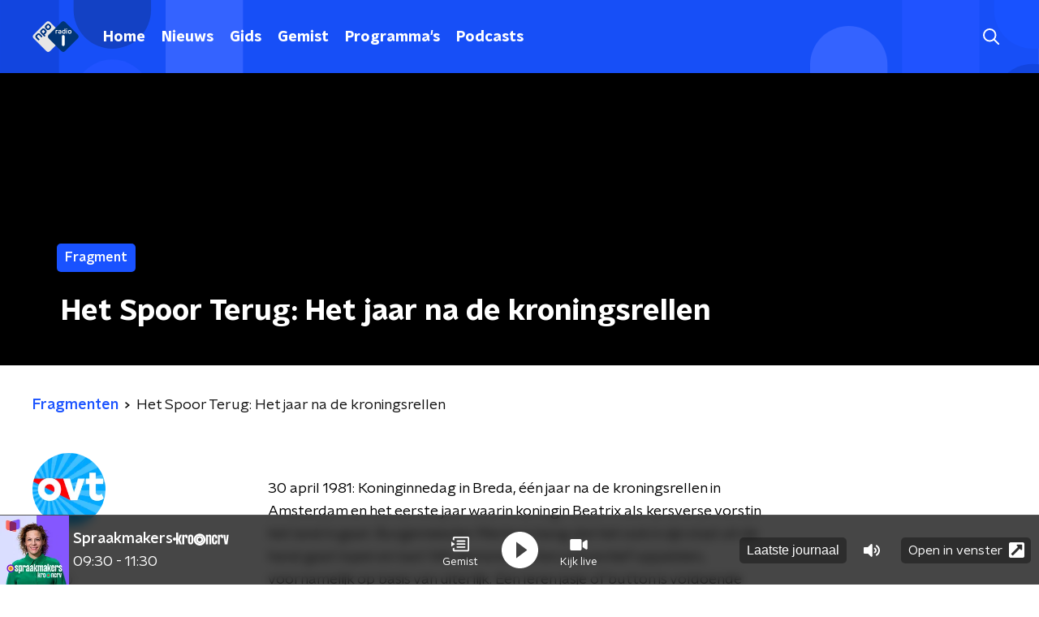

--- FILE ---
content_type: application/javascript
request_url: https://www.nporadio1.nl/_next/static/chunks/1559-883ee50e347ce3bd.js
body_size: 9000
content:
"use strict";(self.webpackChunk_N_E=self.webpackChunk_N_E||[]).push([[1559],{88811:function(n,e,r){var t=r(92228),i=r(52322),o=r(39097),a=r.n(o),c=r(35505),u=r(66241),l=r(23246);function d(){var n=(0,t.Z)(["\n  --padding-bottom: 20px;\n\n  display: flex;\n  margin: 0;\n  padding: 10px 0 var(--padding-bottom);\n  align-items: flex-start;\n\n  @media (min-width: ","px) {\n    --padding-bottom: 15px;\n  }\n\n  @media (min-width: ","px) {\n    --padding-bottom: 30px;\n  }\n"]);return d=function(){return n},n}function s(){var n=(0,t.Z)(["\n  align-items: center;\n  color: ",";\n  cursor: pointer;\n  display: flex;\n  font-weight: ",";\n  text-decoration: ",";\n\n  @media (hover: hover) {\n    &:hover {\n      text-decoration: underline;\n    }\n  }\n"]);return s=function(){return n},n}function f(){var n=(0,t.Z)(["\n  display: flex;\n  align-items: center;\n  white-space: nowrap;\n  color: ",";\n\n  > span {\n    overflow: hidden;\n    text-overflow: ellipsis;\n  }\n\n  > svg {\n    padding: 0 8px;\n\n    & [data-fill-color] {\n      fill: ",";\n    }\n  }\n\n  &:last-child {\n    overflow: hidden;\n\n    > svg {\n      display: none;\n    }\n  }\n"]);return f=function(){return n},n}var p=c.ZP.ol.withConfig({componentId:"sc-de153955-0"})(d(),l.J7.S,l.J7.L),h=c.ZP.a.withConfig({componentId:"sc-de153955-1"})(s(),(function(n){var e=n.appearance,r=n.theme;return"light"===e?r.breadcrumbLinkTextOnDarkColor:r.breadcrumbLinkTextOnLightColor}),(function(n){return n.theme.semiboldFontWeight}),(function(n){var e=n.theme;return e.breadcrumbLinkTextDecoration?e.breadcrumbLinkTextDecoration:"none"})),g=c.ZP.li.withConfig({componentId:"sc-de153955-2"})(f(),(function(n){var e=n.appearance,r=n.theme;return"light"===e?r.textOnDarkColor:r.textOnLightColor}),(function(n){var e=n.appearance,r=n.theme;return"light"===e?r.textOnDarkColor:r.textOnLightColor}));e.Z=function(n){var e=n.appearance,r=void 0===e?"dark":e,t=n.items;return t&&0!==t.length?(0,i.jsx)(p,{itemScope:!0,itemType:"https://schema.org/BreadcrumbList",children:t.map((function(n,e){return(0,i.jsxs)(g,{appearance:r,itemProp:"itemListElement",itemScope:!0,itemType:"https://schema.org/ListItem",children:[n.url?(0,i.jsxs)(i.Fragment,{children:[(0,i.jsx)(a(),{href:n.url,passHref:!0,children:(0,i.jsx)(h,{appearance:r,itemID:n.url,itemProp:"item",itemScope:!0,itemType:"https://schema.org/WebPage",children:(0,i.jsx)("span",{itemProp:"name",children:n.description})})}),(0,i.jsx)(u.Z,{size:6})]}):(0,i.jsx)("span",{itemProp:"name",children:n.description}),(0,i.jsx)("meta",{content:String(e+1),itemProp:"position"})]},e)}))}):null}},45890:function(n,e,r){var t=r(89755);e.Z=t.Z},2474:function(n,e,r){r.d(e,{Z:function(){return L}});var t=r(66383),i=r(92228),o=r(52322),a=r(63602),c=r(25237),u=r.n(c),l=r(35505),d=r(85400),s=r(34806),f=r(70865),p=r(96670),h=r(26297);function g(){var n=(0,i.Z)(["\n  fill: ",";\n"]);return g=function(){return n},n}var m=l.ZP.svg.withConfig({componentId:"sc-5205dc16-0"})(g(),(function(n){return n.color})),x=function(n){var e=n.size,r=void 0===e?16:e,t=(0,h.Z)(n,["size"]);return(0,o.jsx)(m,(0,p.Z)((0,f.Z)({height:"".concat(r/(16/19),"px"),version:"1.1",viewBox:"0 0 16 19",width:"".concat(r,"px"),xmlns:"http://www.w3.org/2000/svg"},t),{children:(0,o.jsx)("path",{d:"M5.286 10.286H3.857c-.236 0-.428-.193-.428-.429V8.43c0-.236.192-.429.428-.429h1.429c.235 0 .428.193.428.429v1.428c0 .236-.193.429-.428.429zm3.857-.429V8.43c0-.236-.193-.429-.429-.429H7.286c-.236 0-.429.193-.429.429v1.428c0 .236.193.429.429.429h1.428c.236 0 .429-.193.429-.429zm3.428 0V8.43c0-.236-.192-.429-.428-.429h-1.429c-.235 0-.428.193-.428.429v1.428c0 .236.193.429.428.429h1.429c.236 0 .428-.193.428-.429zm-3.428 3.429v-1.429c0-.236-.193-.428-.429-.428H7.286c-.236 0-.429.192-.429.428v1.429c0 .235.193.428.429.428h1.428c.236 0 .429-.193.429-.428zm-3.429 0v-1.429c0-.236-.193-.428-.428-.428H3.857c-.236 0-.428.192-.428.428v1.429c0 .235.192.428.428.428h1.429c.235 0 .428-.193.428-.428zm6.857 0v-1.429c0-.236-.192-.428-.428-.428h-1.429c-.235 0-.428.192-.428.428v1.429c0 .235.193.428.428.428h1.429c.236 0 .428-.193.428-.428zM16 4v12.571c0 .947-.768 1.715-1.714 1.715H1.714C.768 18.286 0 17.518 0 16.57V4c0-.946.768-1.714 1.714-1.714H3.43V.429c0-.236.192-.429.428-.429h1.429c.235 0 .428.193.428.429v1.857h4.572V.429c0-.236.193-.429.428-.429h1.429c.236 0 .428.193.428.429v1.857h1.715C15.232 2.286 16 3.054 16 4zm-1.714 12.357V5.714H1.714v10.643c0 .118.097.214.215.214H14.07c.118 0 .215-.096.215-.214z"})}))},v=r(23246);function b(){var n=(0,i.Z)(["\n  --width: 100%;\n\n  align-items: center;\n  display: flex;\n  flex-direction: row;\n  inline-size: var(--width);\n  position: relative;\n\n  @media (min-width: ","px) {\n    --width: auto;\n  }\n"]);return b=function(){return n},n}function Z(){var n=(0,i.Z)(["\n  inset-block-start: 50%;\n  inset-inline-end: 15px;\n  pointer-events: none;\n  position: absolute;\n  transform: translateY(-50%);\n"]);return Z=function(){return n},n}function w(){var n=(0,i.Z)(["\n  align-items: center;\n  background-color: #fff;\n  border-radius: ",";\n  border: ",";\n  display: flex;\n  margin-block-end: 10px;\n"]);return w=function(){return n},n}function C(){var n=(0,i.Z)(["\n  border-inline-end: 1px solid ",";\n  font-size: 1.125rem;\n  line-height: 1.4;\n  line-height: 26px;\n  padding: 0 10px;\n"]);return C=function(){return n},n}function k(){var n=(0,i.Z)(["\n  --width: 100%;\n\n  background-color: transparent;\n  block-size: 45px;\n  border-radius: ",";\n  border: 0;\n  box-sizing: border-box;\n  cursor: pointer;\n  font-size: 1rem;\n  font-weight: ",";\n  inline-size: var(--width);\n  line-height: 1.625;\n  margin: 0;\n  min-inline-size: 75px;\n  padding: 0 50px 0 10px;\n  white-space: nowrap;\n\n  @media (min-width: ","px) {\n    --width: auto;\n  }\n"]);return k=function(){return n},n}var j=u()((function(){return r.e(4695).then(r.bind(r,54695))}),{loadableGenerated:{webpack:function(){return[54695]}},ssr:!1}),I=l.ZP.div.withConfig({componentId:"sc-1a48077c-0"})(b(),v.J7.M),P=(0,l.ZP)(x).withConfig({componentId:"sc-1a48077c-1"})(Z()),y=l.ZP.div.withConfig({componentId:"sc-1a48077c-2"})(w(),(function(n){return n.theme.defaultBorderRadius}),(function(n){return n.theme.filtersBorder})),S=l.ZP.div.withConfig({componentId:"sc-1a48077c-3"})(C(),(function(n){return n.theme.textOnLightColor})),B=l.ZP.button.withConfig({componentId:"sc-1a48077c-4"})(k(),(function(n){return n.theme.defaultBorderRadius}),(function(n){return n.theme.semiboldFontWeight}),v.J7.M),L=(0,l.Zz)((function(n){var e=n.disableFutureDates,r=void 0!==e&&e,i=n.isSupportEmptyValue,c=void 0!==i&&i,u=n.name,l=n.setFieldValue,f=n.submitForm,p=n.theme,h=n.value,g=new Date,m=(0,t.Z)(function(n,e,r){return r&&!n?[e.getDate(),e.getMonth()+1,e.getFullYear()]:n.split("-")}(h,g,c),3),x=m[0],v=m[1],b=m[2],Z={day:Number(x),isEmptyValue:c&&!h,month:Number(v)-1,year:b},w=function(n,e,r){if(r&&!e)return"Alle dagen";var i=(0,t.Z)(e.split("-"),3),o=i[0],a=i[1],c=i[2];return n.getFullYear()===Number(c)&&n.getMonth()===Number(a)-1&&n.getDate()===Number(o)?"Vandaag":e}(g,h,c),C=function(n){return function(e){l(u,e.dateString),f(),n()}},k=function(n){return function(e){e.preventDefault(),n()}};return(0,o.jsxs)(o.Fragment,{children:[(0,o.jsx)(a.gN,{name:u,type:"hidden"}),(0,o.jsx)(d.Z,{trigger:function(n){var e=n.open;return(0,o.jsxs)(y,{children:[(0,o.jsx)(S,{onClick:k(e),children:"Dag"}),(0,o.jsxs)(I,{children:[(0,o.jsx)(B,{onClick:k(e),children:w}),(0,o.jsx)(P,{color:p.textOnLightColor})]})]})},children:function(n){var e=n.close;return(0,o.jsx)(s.Z,{close:e,children:(0,o.jsx)(j,{disableFutureDates:r,initialValues:Z,isSupportEmptyValue:c,onSubmit:C(e)})})}})]})}))},15032:function(n,e,r){r.d(e,{Z:function(){return L}});var t=r(92228),i=r(52322),o=r(39097),a=r.n(o),c=r(35505),u=r(93585),l=r(34419),d=r(34725),s=r(23246);function f(){var n=(0,t.Z)(["\n    flex-direction: column;\n  "]);return f=function(){return n},n}function p(){var n=(0,t.Z)(["\n    box-shadow: ",";\n  "]);return p=function(){return n},n}function h(){var n=(0,t.Z)(["\n        background-color: ",";\n      "]);return h=function(){return n},n}function g(){var n=(0,t.Z)(["\n  position: relative;\n  display: flex;\n  background-color: ",";\n  text-decoration: none;\n  flex-direction: row;\n  border-radius: ",";\n  overflow: hidden;\n  cursor: pointer;\n  box-shadow: 0 0 4px rgba(0, 0, 0, 0.25);\n  transition: all 200ms ease;\n\n  ","\n\n  ","\n\n  p {\n    transition: color 200ms ease;\n  }\n\n  &:hover {\n    box-shadow: 0 2px 8px rgba(0, 0, 0, 0.25);\n\n    h2 {\n      color: ",";\n    }\n\n    p {\n      color: ",";\n    }\n\n    svg {\n      opacity: 1;\n    }\n\n    ","\n  }\n"]);return g=function(){return n},n}var m=c.ZP.a.withConfig({componentId:"sc-b98cb4a0-0"})(g(),(function(n){return n.theme.lightBackgroundColor}),(function(n){return n.theme.defaultBorderRadius}),s.wO.S(f()),(function(n){return s.wO.M(p(),n.theme.cardBoxShadow)}),(function(n){return n.theme.highlightedCardHoverTextColor||n.theme.mainAccentColor}),(function(n){return n.theme.fragmentCardBoxHoverTextColor||n.theme.mainAccentColor}),(function(n){var e=n.theme;return Boolean(e.fragmentCardBoxHoverBackgroundColor)&&(0,c.iv)(h(),e.fragmentCardBoxHoverBackgroundColor)}));function x(){var n=(0,t.Z)(["\n    padding: 15px;\n  "]);return x=function(){return n},n}function v(){var n=(0,t.Z)(["\n  position: absolute;\n  bottom: 0;\n  left: 0;\n  right: 0;\n  padding: 10px;\n  background: ",";\n\n  ","\n"]);return v=function(){return n},n}function b(){var n=(0,t.Z)(["\n    font-size: 28px;\n    line-height: 32px;\n  "]);return b=function(){return n},n}function Z(){var n=(0,t.Z)(["\n    font-size: 22px;\n    line-height: 28px;\n  "]);return Z=function(){return n},n}function w(){var n=(0,t.Z)(["\n    font-size: 24px;\n    line-height: 30px;\n  "]);return w=function(){return n},n}function C(){var n=(0,t.Z)(["\n    max-height: 120px;\n    overflow: hidden;\n  "]);return C=function(){return n},n}function k(){var n=(0,t.Z)(["\n  margin: 0;\n  color: ",";\n  font-family: ",";\n  font-weight: ",";\n  text-shadow: 1px 1px 4px rgba(0, 0, 0, 0.5);\n\n  font-size: 18px;\n  line-height: 24px;\n\n  ","\n\n  ","\n\n  ","\n\n  ","\n"]);return k=function(){return n},n}function j(){var n=(0,t.Z)(["\n  position: relative;\n  flex-grow: 0;\n  flex-shrink: 0;\n  width: 100%;\n"]);return j=function(){return n},n}function I(){var n=(0,t.Z)(["\n  width: 100%;\n  height: auto;\n  background-color: ",";\n  display: block;\n"]);return I=function(){return n},n}var P=c.ZP.div.withConfig({componentId:"sc-7994dceb-0"})(v(),(function(n){return n.theme.highlightedCardTextWrapperBackground}),s.wO.S(x())),y=c.ZP.h2.withConfig({componentId:"sc-7994dceb-1"})(k(),(function(n){return n.theme.textOnDarkColor}),(function(n){return n.theme.headerFontFamily}),(function(n){return n.theme.headerFontWeight}),s.wO.S(b()),s.wO.M(Z()),s.wO.L(w()),s.dW.S(C())),S=c.ZP.div.withConfig({componentId:"sc-7994dceb-2"})(j()),B=c.ZP.img.withConfig({componentId:"sc-7994dceb-3"})(I(),(function(n){return n.theme.lightBackgroundColor})),L=function(n){var e=n.imageUrl,r=n.name,t=n.type,o=void 0===t?"":t,c=n.url;return(0,i.jsx)(a(),{href:c,passHref:!0,children:(0,i.jsxs)(m,{children:[(0,i.jsxs)(S,{children:["audio"===o&&(0,i.jsx)(u.Z,{sizeType:"larger"}),"video"===o&&(0,i.jsx)(d.Z,{sizeType:"larger"}),(0,i.jsx)(B,{alt:r,as:l.Z,imageSize:l.l.LARGE_TILE,imageUrl:e,loading:"lazy"})]}),(0,i.jsx)(P,{children:(0,i.jsx)(y,{children:r})})]})})}},62997:function(n,e,r){var t=r(92228),i=r(52322),o=r(35505),a=r(88811),c=r(23246);function u(){var n=(0,t.Z)(["\n    flex-direction: row;\n  "]);return u=function(){return n},n}function l(){var n=(0,t.Z)(["\n  display: flex;\n  flex-direction: column;\n\n  ","\n"]);return l=function(){return n},n}function d(){var n=(0,t.Z)(["\n    margin-bottom: 30px;\n    margin-left: auto;\n  "]);return d=function(){return n},n}function s(){var n=(0,t.Z)(["\n  margin-bottom: 20px;\n\n  ","\n"]);return s=function(){return n},n}var f=o.ZP.div.withConfig({componentId:"sc-97f1833e-0"})(l(),c.wO.M(u())),p=o.ZP.div.withConfig({componentId:"sc-97f1833e-1"})(s(),c.wO.M(d()));e.Z=function(n){var e=n.breadcrumbs,r=n.breadcrumbsAppearance,t=n.children;return(0,i.jsxs)(f,{children:[Boolean(e)&&(0,i.jsx)(a.Z,{appearance:r,items:e}),(0,i.jsx)(p,{children:t})]})}},34806:function(n,e,r){var t=r(92228),i=r(52322),o=r(2784),a=r(35505),c=r(23246);function u(){var n=(0,t.Z)(["\n        width: 400px;\n        height: auto;\n        max-height: 100%;\n        box-shadow: 0 2px 15px rgba(0,0,0,0.75);\n      "]);return u=function(){return n},n}function l(){var n=(0,t.Z)(["\n      ","\n    "]);return l=function(){return n},n}function d(){var n=(0,t.Z)(["\n        width: auto;\n        min-width: 70%;\n        max-width: 1000px;\n        height: auto;\n        max-height: 100%;\n        box-shadow: 0 2px 15px rgba(0,0,0,0.75);\n      "]);return d=function(){return n},n}function s(){var n=(0,t.Z)(["\n      ","\n    "]);return s=function(){return n},n}function f(){var n=(0,t.Z)(["\n  display: flex;\n  flex-direction: column;\n  background-color: #fff;\n  width: 100vw;\n  height: 100vh;\n  min-width: 320px;\n  border-radius: ",";\n  overflow: hidden;\n\n  ","\n\n  ","\n"]);return f=function(){return n},n}function p(){var n=(0,t.Z)(["\n  background: transparent;\n  border: 0;\n  color: ",";\n  cursor: pointer;\n  font-size: 28px;\n  height: 50px;\n  line-height: 28px;\n  padding: 5px;\n  width: 50px;\n\n  @media (hover: hover) {\n    &:hover {\n      opacity: 1;\n    }\n  }\n"]);return p=function(){return n},n}function h(){var n=(0,t.Z)(["\n  padding: 15px;\n  overflow: hidden scroll;\n"]);return h=function(){return n},n}function g(){var n=(0,t.Z)(["\n  height: 54px;\n  flex-grow: 0;\n  background: ",";\n"]);return g=function(){return n},n}function m(){var n=(0,t.Z)(["\n  align-items: center;\n  background-color: rgba(0, 0, 0, 0.5);\n  bottom: 0;\n  display: flex;\n  justify-content: center;\n  left: 0;\n  position: fixed;\n  right: 0;\n  top: 0;\n  z-index: 999;\n"]);return m=function(){return n},n}var x=a.ZP.div.withConfig({componentId:"sc-687f7307-0"})(f(),(function(n){return n.theme.defaultBorderRadius}),(function(n){return!n.isFullscreen&&!n.isWide&&(0,a.iv)(l(),c.wO.S(u()))}),(function(n){return n.isWide&&(0,a.iv)(s(),c.wO.M(d()))})),v=a.ZP.button.withConfig({componentId:"sc-687f7307-1"})(p(),(function(n){var e=n.theme;return e.modalTitleBarColor?e.modalTitleBarColor:e.textOnDarkColor})),b=a.ZP.div.withConfig({componentId:"sc-687f7307-2"})(h()),Z=a.ZP.div.withConfig({componentId:"sc-687f7307-3"})(g(),(function(n){return n.theme.modalTitleBarBackground})),w=a.ZP.div.withConfig({componentId:"sc-687f7307-4"})(m());e.Z=function(n){var e=n.children,r=n.close,t=n.isFullscreen,a=void 0!==t&&t,c=n.isWide,u=void 0!==c&&c,l=(0,o.useRef)(null);return(0,i.jsx)(w,{onClick:function(n){l.current&&!l.current.isSameNode(n.target)||r()},ref:l,children:(0,i.jsxs)(x,{isFullscreen:a,isWide:u,children:[(0,i.jsx)(Z,{children:(0,i.jsx)(v,{"aria-label":"Sluit popup",onClick:r,children:"\xd7"})}),a?e:(0,i.jsx)(b,{children:e})]})})}},85400:function(n,e,r){var t=r(90581),i=r(21218),o=r(31265),a=r(52322),c=r(2784),u=r(28316),l=function(){return document.getElementById("modal-root")},d=function(n){(0,i.Z)(r,n);var e=(0,o.Z)(r);function r(n){var i;return(0,t.Z)(this,r),(i=e.call(this,n)).state={open:i.props.isOpen},i.close=function(){i.setState({open:!1})},i.open=function(){i.setState({open:!0})},"undefined"!==typeof document&&(i.el=document.createElement("div")),i}var c=r.prototype;return c.componentDidMount=function(){l().appendChild(this.el)},c.componentWillUnmount=function(){this.close(),l().removeChild(this.el)},c.render=function(){var n=this.close,e=this.open,r={close:n,open:e};return this.el?(0,a.jsxs)(a.Fragment,{children:[this.props.trigger({close:n,open:e}),this.state.open&&u.createPortal((0,a.jsx)(a.Fragment,{children:this.props.children(r)}),this.el)]}):this.props.trigger(r)},r}(c.Component);d.defaultProps={isOpen:!1,trigger:function(){return null}},e.Z=d},15007:function(n,e,r){r.d(e,{Z:function(){return nn}});var t=r(92228),i=r(52322),o=r(35505),a=r(17770),c=r(70865),u=r(96670),l=r(26297),d=r(43351),s=r(86557),f=r(47815),p=r(87296),h=r(23246);function g(){var n=(0,t.Z)(["\n  display: flex;\n  flex-direction: row;\n  gap: 20px;\n\n  @media (min-width: ","px) {\n    flex-direction: row;\n  }\n"]);return g=function(){return n},n}function m(){var n=(0,t.Z)(["\n  position: absolute;\n  bottom: 0;\n  left: 0;\n  padding: 15px 0;\n  width: 100%;\n  box-sizing: border-box;\n"]);return m=function(){return n},n}function x(){var n=(0,t.Z)(["\n      background: "," !important;\n    "]);return x=function(){return n},n}function v(){var n=(0,t.Z)(["\n  margin-left: ",";\n  height: 100%;\n\n  ","\n"]);return v=function(){return n},n}function b(){var n=(0,t.Z)(["\n  display: inline-block;\n  vertical-align: middle;\n  height: 18px;\n  margin: 0 6px;\n"]);return b=function(){return n},n}function Z(){var n=(0,t.Z)(["\n    position: absolute;\n    bottom: 10px;\n    right: 10px;\n    font-size: 16px;\n  "]);return Z=function(){return n},n}function w(){var n=(0,t.Z)(["\n  display: inline-block;\n  color: rgba(255, 255, 255, 0.85);\n  background-color: rgba(0, 0, 0, 0.5);\n  border-radius: ",";\n  padding: 5px 10px;\n  font-size: 14px;\n  margin-left: 10px;\n\n  ","\n"]);return w=function(){return n},n}function C(){var n=(0,t.Z)(["\n        display: none;\n      "]);return C=function(){return n},n}function k(){var n=(0,t.Z)(["\n      ","\n    "]);return k=function(){return n},n}function j(){var n=(0,t.Z)(["\n  ","\n\n  ","\n"]);return j=function(){return n},n}function I(){var n=(0,t.Z)(["\n  display: flex;\n  flex-direction: column;\n  align-items: center;\n  gap: 5px;\n  flex-shrink: 0;\n\n  @media (min-width: ","px) {\n    flex-direction: row;\n  }\n"]);return I=function(){return n},n}function P(){var n=(0,t.Z)(["\n    display: none;\n  "]);return P=function(){return n},n}function y(){var n=(0,t.Z)(["\n  ","\n\n  ","\n"]);return y=function(){return n},n}var S=o.ZP.div.withConfig({componentId:"sc-e7fd9719-0"})(g(),h.J7.XL),B=o.ZP.div.withConfig({componentId:"sc-e7fd9719-1"})(m()),L=(0,o.ZP)(f.Z).withConfig({componentId:"sc-e7fd9719-2"})(v(),(function(n){return n.theme.headlineTagMarginLeft||"20px"}),(function(n){var e=n.background;return Boolean(e)&&(0,o.iv)(x(),e)})),z=(0,o.ZP)(s.Z).withConfig({componentId:"sc-e7fd9719-3"})(b()),H=(0,o.iv)(w(),(function(n){return n.theme.defaultBorderRadius}),h.wO.L(Z())),T=o.ZP.span.withConfig({componentId:"sc-e7fd9719-4"})(j(),H,(function(n){return n.hasPortraitImageSource&&(0,o.iv)(k(),h.dW.M(C()))})),F=o.ZP.div.withConfig({componentId:"sc-e7fd9719-5"})(I(),h.J7.M),O=o.ZP.span.withConfig({componentId:"sc-e7fd9719-6"})(y(),H,h.wO.M(P())),U=(0,o.Zz)((function(n){var e=n.broadcasters,r=n.height,t=n.imageSource,o=void 0===t?"":t,a=n.label,s=void 0===a?null:a,f=n.labelAppearance,h=void 0===f?"":f,g=n.labelColor,m=n.portraitImageSource,x=void 0===m?"":m,v=n.theme,b=n.title,Z=n.titleAppearance,w=(0,l.Z)(n,["broadcasters","height","imageSource","label","labelAppearance","labelColor","portraitImageSource","theme","title","titleAppearance"]),C=(null===e||void 0===e?void 0:e.map((function(n){return{icon:(0,p.Z)(v.themeName,n.slug),name:n.name}})).filter((function(n){var e=n.icon;return Boolean(e)})))||[];return(0,i.jsxs)(B,(0,u.Z)((0,c.Z)({},w),{children:[s&&(0,i.jsxs)(S,{children:[(0,i.jsx)(L,{appearance:h,background:g,children:s}),C.length>0&&(0,i.jsx)(F,{children:C.map((function(n,e){var r=n.icon,t=n.name;return(0,i.jsx)(z,{alt:t,loading:"lazy",src:"/svg/broadcasters/".concat(r,".svg")},"icon-".concat(e))}))})]}),(0,i.jsx)(d.Z,{appearance:Z,height:r,title:b}),Boolean(o)&&(0,i.jsxs)(T,{hasPortraitImageSource:Boolean(x),children:["foto: ",o]}),Boolean(x)&&(0,i.jsxs)(O,{children:["foto: ",x]})]}))})),D=r(25237),V=r.n(D)()((function(){return r.e(5484).then(r.bind(r,5484))}),{ssr:!0});function M(){var n=(0,t.Z)(["\n    height: ",";\n  "]);return M=function(){return n},n}function A(){var n=(0,t.Z)(["\n  height: ",";\n  position: relative;\n  overflow: hidden;\n  z-index: 0;\n\n  ","\n"]);return A=function(){return n},n}function W(){var n=(0,t.Z)(["\n        max-width: 1400px;\n        margin: 0 auto;\n        background-color: initial;\n        background-size: 1400px;\n      "]);return W=function(){return n},n}function N(){var n=(0,t.Z)(["\n      ","\n    "]);return N=function(){return n},n}function E(){var n=(0,t.Z)(["\n        background-image: url(",");\n      "]);return E=function(){return n},n}function R(){var n=(0,t.Z)(["\n      ","\n    "]);return R=function(){return n},n}function _(){var n=(0,t.Z)(["\n      &:before {\n        content: '';\n        background-image: linear-gradient(to bottom, rgba(0, 0, 0, 0), rgba(0, 0, 0, 1));\n        height: 60px;\n        position: absolute;\n        bottom: 0;\n        left: 0;\n        right: 0;\n      }\n    "]);return _=function(){return n},n}function J(){var n=(0,t.Z)(["\n    &:before {\n      height: 150px;\n    }\n  "]);return J=function(){return n},n}function X(){var n=(0,t.Z)(["\n  height: 100%;\n  background-image: ",";\n  background-size: cover;\n  background-repeat: no-repeat;\n  background-position: center center;\n\n  ","\n\n  ","\n\n  ","\n\n  ","\n"]);return X=function(){return n},n}var G=o.ZP.div.withConfig({componentId:"sc-8cb63c32-0"})(A(),(function(n){return"high"===n.backgroundImageHeight?"360px":"240px"}),(function(n){return h.wO.XL(M(),"high"===n.backgroundImageHeight?"450px":"390px")})),K=o.ZP.div.withConfig({componentId:"sc-8cb63c32-1"})(X(),(function(n){return'url("'.concat(n.imageUrl,'")')}),(function(n){return"secondary"===n.appearance&&(0,o.iv)(N(),h.wO.L(W()))}),(function(n){return Boolean(n.portraitImageUrl)&&(0,o.iv)(R(),h.dW.M(E(),n.portraitImageUrl))}),(function(n){return n.theme.pageHeaderWrapperGradient&&(0,o.iv)(_())}),h.wO.L(J())),Y=function(n){var e=n.appearance,r=void 0===e?"primary":e,t=n.backgroundImageHeight,o=n.children,c=n.className,u=n.imageUrl,l=n.portraitImageUrl,d=n.showDecoration,s=void 0!==d&&d;return(0,i.jsxs)(G,{backgroundImageHeight:t,className:c,children:[(0,i.jsx)(K,{appearance:r,imageUrl:u,portraitImageUrl:l,children:(0,i.jsx)(V,{appearance:r,showDecoration:s})}),(0,i.jsx)(a.Z,{children:o})]})};function q(){var n=(0,t.Z)(["\n      border-bottom: 5px solid ",";\n    "]);return q=function(){return n},n}function Q(){var n=(0,t.Z)(["\n  background-color: ",";\n\n  ","\n"]);return Q=function(){return n},n}var $=o.ZP.div.withConfig({componentId:"sc-c0d67b74-0"})(Q(),(function(n){return n.fallbackColor}),(function(n){var e=n.borderBottomColor;return Boolean(e)&&(0,o.iv)(q(),e)})),nn=(0,o.Zz)((function(n){var e=n.backgroundImageAppearance,r=n.backgroundImageHeight,t=void 0===r?"default":r,o=n.backgroundImagePortraitUrl,c=n.backgroundImageUrl,u=n.borderBottomColor,l=n.broadcasters,d=n.className,s=n.imageSource,f=n.label,p=n.labelAppearance,h=void 0===p?"primary":p,g=n.labelColor,m=n.portraitImageSource,x=n.showDecoration,v=n.theme,b=n.title,Z=n.titleAppearance;return(0,i.jsx)($,{borderBottomColor:u,className:d,fallbackColor:v.pageHeaderFallbackColor,children:(0,i.jsx)(Y,{appearance:e,backgroundImageHeight:t,imageUrl:c,portraitImageUrl:o,showDecoration:x,children:(0,i.jsx)(a.Z,{children:(0,i.jsx)(U,{broadcasters:l,height:t,imageSource:s,label:f,labelAppearance:h,labelColor:g,portraitImageSource:m,theme:v,title:b,titleAppearance:Z})})})})}))},4330:function(n,e,r){var t=r(92228),i=r(52322),o=r(35505),a=r(1190);function c(){var n=(0,t.Z)(["\n  display: flex;\n  height: 500px;\n  align-items: center;\n  justify-content: center;\n"]);return c=function(){return n},n}var u=o.ZP.div.withConfig({componentId:"sc-4f8f1d41-0"})(c());e.Z=(0,o.Zz)((function(n){var e=n.theme;return(0,i.jsx)(u,{children:(0,i.jsx)(a.Qv,{color:e.mainAccentColor,size:60})})}))},14702:function(n,e,r){var t=r(92228),i=r(52322),o=r(97729),a=r.n(o),c=r(39097),u=r.n(c),l=r(35505),d=r(45890),s=r(2998),f=r(7737),p=r(68365),h=r(93542);function g(){var n=(0,t.Z)(["\n  padding: 15px 0;\n  display: flex;\n  justify-content: center;\n  align-items: center;\n  gap: 15px;\n"]);return g=function(){return n},n}function m(){var n=(0,t.Z)(["\n  display: inline-block;\n  width: 25px;\n  height: 40px;\n  text-align: center;\n  line-height: 40px;\n\n  color: ",";\n"]);return m=function(){return n},n}function x(){var n=(0,t.Z)(["\n  align-items: center;\n  border-radius: ",";\n  display: flex;\n  font-size: 18px;\n  height: 30px;\n  justify-content: center;\n  margin: 0 3px;\n  min-width: 30px;\n  padding: 5px;\n  text-decoration: none;\n  transition: all 0.2s ease;\n\n  @media (hover: hover) {\n    &:hover {\n      background: ",";\n      color: ",";\n    }\n  }\n\n  ","\n  ","\n"]);return x=function(){return n},n}function v(){var n=(0,t.Z)(["\n      font-family: ",";\n      font-weight: ",";\n      color: ",";\n      background: ",";\n    "]);return v=function(){return n},n}function b(){var n=(0,t.Z)(["\n  color: ",";\n\n  ","\n"]);return b=function(){return n},n}var Z=function(n){var e=n.baseHref,r=n.currentPage,t=n.maxPage,o="".concat(h.env.NEXT_PUBLIC_STATIC_URL_PATH_PREFIX||"").concat(e);return(0,i.jsxs)(a(),{children:[r<t&&(0,i.jsx)("link",{href:(0,f.K)(o,r+1),rel:"next"}),r>1&&(0,i.jsx)("link",{href:(0,f.K)(o,r-1),rel:"prev"})]})},w=l.ZP.div.withConfig({componentId:"sc-bb1382dc-0"})(g()),C=l.ZP.span.withConfig({componentId:"sc-bb1382dc-1"})(m(),(function(n){return n.paginationLinkTextColor})),k=l.ZP.a.withConfig({componentId:"sc-bb1382dc-2"})(x(),(function(n){return n.theme.defaultBorderRadius}),(function(n){return n.paginationLinkHoverBackgroundColor}),(function(n){return n.paginationLinkHoverTextColor}),(function(n){return!n.isCurrent&&"cursor: pointer;"}),(function(n){return n.isCurrent&&"pointer-events: none;"})),j=(0,l.ZP)(k).withConfig({componentId:"sc-bb1382dc-3"})(b(),(function(n){return n.paginationLinkTextColor}),(function(n){return n.isCurrent&&(0,l.iv)(v(),n.theme.semiboldFontFamily,n.theme.semiboldFontWeight,n.paginationLinkCurrentTextColor,n.paginationLinkCurrentBackgroundColor)}));e.Z=function(n){var e=n.baseHref,r=n.currentPage,t=n.maxPage,o=n.shallow,a=void 0!==o&&o,c=(0,s.t8)().state,l=c.paginationLinkCurrentBackgroundColor,h=c.paginationLinkCurrentTextColor,g=c.paginationLinkHoverBackgroundColor,m=c.paginationLinkHoverTextColor,x=c.paginationLinkTextColor,v=function(){return r>1?(0,i.jsx)(u(),{href:(0,p.W)(e,r-1),passHref:!0,shallow:a,children:(0,i.jsx)(d.Z,{direction:"left"})}):null},b=function(){return r<t?(0,i.jsx)(u(),{href:(0,p.W)(e,r+1),passHref:!0,shallow:a,children:(0,i.jsx)(d.Z,{})}):null};return(0,i.jsxs)(w,{children:[(0,i.jsx)(Z,{baseHref:e,currentPage:r,maxPage:t}),(0,i.jsx)(v,{}),(0,f.X)(r,t).map((function(n,r){var t=n.isCurrent,o=n.isSpacer,c=n.page;return o?(0,i.jsx)(C,{paginationLinkTextColor:x,children:"\u2026"},r):(0,i.jsx)(u(),{href:(0,p.W)(e,c),passHref:!0,shallow:a,children:(0,i.jsx)(j,{isCurrent:t,paginationLinkCurrentBackgroundColor:l,paginationLinkCurrentTextColor:h,paginationLinkHoverBackgroundColor:g,paginationLinkHoverTextColor:m,paginationLinkTextColor:x,children:c})},r)})),(0,i.jsx)(b,{})]})}},2998:function(n,e,r){r.d(e,{c$:function(){return p},sN:function(){return f},t8:function(){return s},xb:function(){return d}});var t=r(70865),i=r(96670),o=r(26297),a=r(52322),c=r(2784),u=r(35505),l=(0,c.createContext)({state:null}),d=(0,u.Zz)((function(n){var e=n.children,r=n.customState,o=n.initialVariant,u=n.theme,d=(0,c.useState)((0,i.Z)((0,t.Z)({},u[o],r),{variant:o}))[0];return(0,a.jsx)(l.Provider,{value:{state:d},children:d&&e})})),s=function(){return(0,c.useContext)(l)},f=function(n){return function(e){var r=e.initialVariant,i=e.customState,c=void 0===i?{}:i,u=(0,o.Z)(e,["initialVariant","customState"]);return(0,a.jsx)(d,{customState:c,initialVariant:r,children:(0,a.jsx)(n,(0,t.Z)({},u))})}},p=function(n){return function(e){var r=s().state;return(0,a.jsx)(n,(0,t.Z)({themedSectionState:r},e))}}},41559:function(n,e,r){var t=r(92228),i=r(52322),o=r(63602),a=r(5632),c=r(2784),u=r(35505),l=r(98946),d=r(34286),s=r(2474),f=r(15032),p=r(62997),h=r(15007),g=r(4330),m=r(50374),x=r(14702),v=r(2998),b=r(23246),Z=r(39376);function w(){var n=(0,t.Z)(["\n  display: flex;\n  flex-direction: column;\n"]);return w=function(){return n},n}function C(){var n=(0,t.Z)(["\n    flex-direction: row;\n\n    > div {\n      margin-right: 15px;\n      margin-bottom: 0;\n    }\n  "]);return C=function(){return n},n}function k(){var n=(0,t.Z)(["\n    justify-content: flex-end;\n\n    > div {\n      margin-left: 15px;\n      margin-right: 0;\n    }\n  "]);return k=function(){return n},n}function j(){var n=(0,t.Z)(["\n  display: flex;\n  flex-direction: column;\n\n  ","\n\n  ","\n"]);return j=function(){return n},n}function I(){var n=(0,t.Z)(["\n    grid-template-columns: repeat(2, 1fr);\n    grid-gap: 25px;\n    margin-bottom: 25px;\n  "]);return I=function(){return n},n}function P(){var n=(0,t.Z)(["\n  margin-bottom: 15px;\n  display: grid;\n  grid-gap: 15px;\n  grid-template-columns: repeat(1, 1fr);\n\n  ","\n"]);return P=function(){return n},n}function y(){var n=(0,t.Z)(["\n  color: ",";\n"]);return y=function(){return n},n}var S=u.ZP.article.withConfig({componentId:"sc-f99b51df-0"})(w()),B=u.ZP.div.withConfig({componentId:"sc-f99b51df-1"})(j(),b.wO.S(C()),b.wO.M(k())),L=u.ZP.section.withConfig({componentId:"sc-f99b51df-2"})(P(),b.wO.M(I())),z=u.ZP.p.withConfig({componentId:"sc-f99b51df-3"})(y(),(function(n){var e=n.textColor,r=n.theme;return"light"===e?r.textOnDarkColor:r.textOnLightColor}));e.Z=(0,u.Zz)((function(n){var e=n.breadcrumbs,r=n.breadcrumbsAppearance,t=void 0===r?"dark":r,u=n.currentUrl,b=n.fragments,w=n.highlightedFragments,C=n.initialValues,k=n.noFragmentsFoundText,j=n.pageHeaderBackgroundImageUrl,I=n.pageHeaderLabel,P=n.pageHeaderShowDecoration,y=n.pageHeaderTitle,H=n.pageTextColor,T=void 0===H?"dark":H,F=n.pagination,O=n.theme,U=n.urlHelperKey,D=(0,a.useRouter)(),V=(0,Z.r)(),M=V.fragmentsOverviewUrl,A=V.radioShowFragmentsUrl,W=(0,c.useState)(!1),N=W[0],E=W[1];(0,c.useEffect)((function(){E(!1)}),[D.asPath]);return(0,i.jsxs)(S,{children:[(0,i.jsx)(h.Z,{backgroundImageUrl:j,label:I,showDecoration:P,title:y}),(0,i.jsxs)(m.Z,{startSlantedHeight:O.mainContentDefaultSlantedHeight,children:[(0,i.jsx)(p.Z,{breadcrumbs:e,breadcrumbsAppearance:t,children:(0,i.jsx)(o.J9,{initialValues:C,onSubmit:function(n){var e;"fragmentsOverviewUrl"===U&&(e=M({date:n.date})),"radioShowFragmentsUrl"===U&&(e=A({date:n.date,programmeSlug:n.slug})),e!==D.asPath&&(E(!0),D.push(e))},children:function(n){var e=n.handleSubmit,r=n.setFieldValue,t=n.submitForm,a=n.values;return(0,i.jsx)(o.l0,{onSubmit:e,children:(0,i.jsx)(B,{children:(0,i.jsx)(s.Z,{disableFutureDates:!0,isSupportEmptyValue:!0,name:"date",setFieldValue:r,submitForm:t,value:a.date})})})}})}),N?(0,i.jsx)(g.Z,{}):0===(null===w||void 0===w?void 0:w.length)&&0===(null===b||void 0===b?void 0:b.length)?(0,i.jsx)(z,{textColor:T,children:k||"Geen fragmenten gevonden."}):(0,i.jsxs)(i.Fragment,{children:[(null===w||void 0===w?void 0:w.length)>0&&(0,i.jsx)(L,{children:w.map((function(n,e){return(0,i.jsx)(f.Z,{imageUrl:n.imageUrl,name:n.name,type:n.type,url:n.url},e)}))}),(0,i.jsxs)(v.xb,{initialVariant:"default",children:[(0,i.jsx)(d.Z,{children:b.map((function(n,e){var r=n.broadcaster,t=n.id,o=n.imageUrl,a=n.name,c=n.subtitle,u=n.type,d=n.url;return(0,i.jsx)(l.Z,{broadcasters:r||[],category:c||null,id:t,imageUrl:o,title:a,type:u,url:d},"".concat(t,"-").concat(e))}))}),F.maxPage>1&&(0,i.jsx)(x.Z,{baseHref:u,currentPage:F.currentPage,maxPage:F.maxPage})]})]})]})]})}))},7737:function(n,e,r){r.d(e,{K:function(){return o},X:function(){return i}});var t=function(n,e,r){return{isCurrent:e,isSpacer:n,page:r}},i=function(n,e){if(1===e)return[];var r=[t(!1,1===n,1)];if(e<6){for(var i=2;i<=e;i++)r.push(t(!1,i===n,i));return r}n>3&&(4===n?r.push(t(!1,!1,2)):r.push(t(!0,!1,-1)));for(var o=Math.max(n-1-(n>=e-1?1:0),2),a=Math.min(n+1+(1===n?1:0),e),c=o;c<=a;c++)r.push(t(!1,c===n,c));return n<e-2&&(e-3===n?r.push(t(!1,!1,e-1)):r.push(t(!0,!1,-2))),n<e-1&&r.push(t(!1,!1,e)),r},o=function(n,e){var r=n.split("?"),t=r[1]||"",i=new URLSearchParams(t);1===e?i.delete("page"):i.set("page",String(e));var o=i.toString();return"".concat(r[0]).concat(o?"?".concat(i.toString()):"")}},68365:function(n,e,r){r.d(e,{W:function(){return o}});var t=r(70865),i=r(66383),o=function(n){var e=arguments.length>1&&void 0!==arguments[1]?arguments[1]:1,r=n.split("?"),o=r[1]||"",a=o.split("&").reduce((function(n,e){var r=(0,i.Z)(e.split("="),2),t=r[0],o=r[1];return Boolean(t)&&Boolean(o)&&"page"!==t&&(n[t]=o),n}),{});return{pathname:r[0],query:(0,t.Z)({},a,e>1?{page:e}:{})}}}}]);